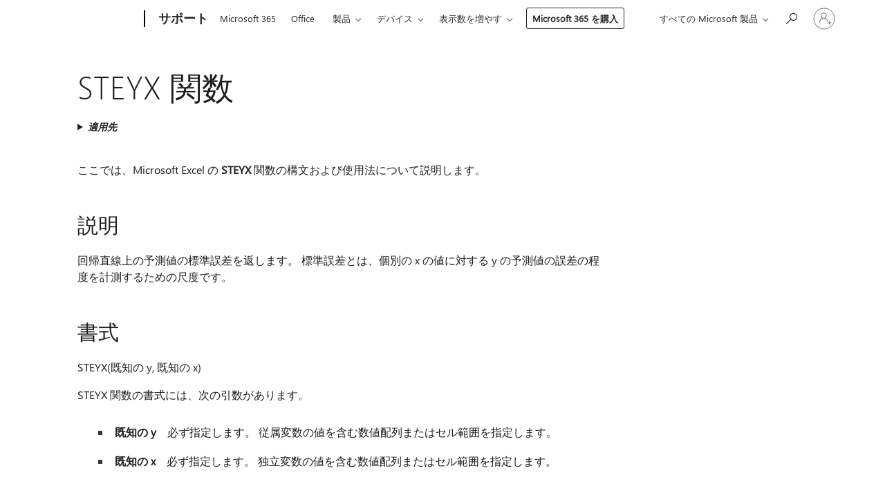

--- FILE ---
content_type: text/html; charset=utf-8
request_url: https://login.microsoftonline.com/common/oauth2/v2.0/authorize?client_id=ee272b19-4411-433f-8f28-5c13cb6fd407&redirect_uri=https%3A%2F%2Fsupport.microsoft.com%2Fsignin-oidc&response_type=code%20id_token&scope=openid%20profile%20offline_access&response_mode=form_post&nonce=639052366006616530.ZWQ5ZGFhMTUtMGQ2Yi00ZWMyLThmMzctY2UzMzgwNDk4NmM0ZmQwZTk3M2YtZTk2My00ZmFkLTllNzktMjBkZDBjOWZhZmY3&prompt=none&nopa=2&state=CfDJ8MF9taR5d3RHoynoKQkxN0BXnPnJKTWupLIXWG8nnen2btsGXKzPauJow3568SPWFvDVFFXiDV_ieocgCqi2PVcXyzTbMr8D57PyXBx7Bw5AB96sY_YSAizwAkjFX4gEFcWOX4mMLa4BxUi3cW6I_C6aIyWlMGrrffcDaoF4zEdQsNnGHcrECxoUXghIBcdlrwgmvOw024ELiyg2i-YOYInWza2irOoS0jwwhBI0Y-OSsKE35fSfKaXwVFTDyPf9BKXvLkfhkdf12zKVfaOV3Dews9nreas1SjPH6ynFHeFjn2HSgv4JClMuLL6KRj3Cena8LLTbYZAOT1geO4xozpNiyGfK9KHoxhRYaCKruuZI&x-client-SKU=ID_NET8_0&x-client-ver=8.12.1.0&sso_reload=true
body_size: 10013
content:


<!-- Copyright (C) Microsoft Corporation. All rights reserved. -->
<!DOCTYPE html>
<html>
<head>
    <title>Redirecting</title>
    <meta http-equiv="Content-Type" content="text/html; charset=UTF-8">
    <meta http-equiv="X-UA-Compatible" content="IE=edge">
    <meta name="viewport" content="width=device-width, initial-scale=1.0, maximum-scale=2.0, user-scalable=yes">
    <meta http-equiv="Pragma" content="no-cache">
    <meta http-equiv="Expires" content="-1">
    <meta name="PageID" content="FetchSessions" />
    <meta name="SiteID" content="" />
    <meta name="ReqLC" content="1033" />
    <meta name="LocLC" content="en-US" />

    
<meta name="robots" content="none" />

<script type="text/javascript" nonce='iLCEkAJpwxtSbv9wMl260Q'>//<![CDATA[
$Config={"urlGetCredentialType":"https://login.microsoftonline.com/common/GetCredentialType?mkt=en-US","urlGoToAADError":"https://login.live.com/oauth20_authorize.srf?client_id=ee272b19-4411-433f-8f28-5c13cb6fd407\u0026scope=openid+profile+offline_access\u0026redirect_uri=https%3a%2f%2fsupport.microsoft.com%2fsignin-oidc\u0026response_type=code+id_token\u0026state=[base64]\u0026response_mode=form_post\u0026nonce=639052366006616530.ZWQ5ZGFhMTUtMGQ2Yi00ZWMyLThmMzctY2UzMzgwNDk4NmM0ZmQwZTk3M2YtZTk2My00ZmFkLTllNzktMjBkZDBjOWZhZmY3\u0026prompt=none\u0026x-client-SKU=ID_NET8_0\u0026x-client-Ver=8.12.1.0\u0026uaid=04b4a507b63a411690bb9a7fe807aa7b\u0026msproxy=1\u0026issuer=mso\u0026tenant=common\u0026ui_locales=en-US\u0026epctrc=2wc37WWNDh80RaGzvV7kp1TIzqyTQbt2fv%2f00dMhIa4%3d8%3a1%3aCANARY%3aAYZNIUEgjWUOt2XBlbyAqu4X3%2bzHedvcCJWc3vst4%2fs%3d\u0026epct=[base64]\u0026jshs=0\u0026nopa=2","urlAppError":"https://support.microsoft.com/signin-oidc","oAppRedirectErrorPostParams":{"error":"interaction_required","error_description":"Session information is not sufficient for single-sign-on.","state":"[base64]"},"iMaxStackForKnockoutAsyncComponents":10000,"fShowButtons":true,"urlCdn":"https://aadcdn.msauth.net/shared/1.0/","urlDefaultFavicon":"https://aadcdn.msauth.net/shared/1.0/content/images/favicon_a_eupayfgghqiai7k9sol6lg2.ico","urlPost":"/common/login","iPawnIcon":0,"sPOST_Username":"","fEnableNumberMatching":true,"sFT":"[base64]","sFTName":"flowToken","sCtx":"[base64]","fEnableOneDSClientTelemetry":true,"dynamicTenantBranding":null,"staticTenantBranding":null,"oAppCobranding":{},"iBackgroundImage":4,"arrSessions":[],"urlMsaStaticMeControl":"https://login.live.com/Me.htm?v=3","fApplicationInsightsEnabled":false,"iApplicationInsightsEnabledPercentage":0,"urlSetDebugMode":"https://login.microsoftonline.com/common/debugmode","fEnableCssAnimation":true,"fDisableAnimationIfAnimationEndUnsupported":true,"fSsoFeasible":true,"fAllowGrayOutLightBox":true,"fProvideV2SsoImprovements":true,"fUseMsaSessionState":true,"fIsRemoteNGCSupported":true,"urlLogin":"https://login.microsoftonline.com/common/reprocess?ctx=[base64]","urlDssoStatus":"https://login.microsoftonline.com/common/instrumentation/dssostatus","iSessionPullType":3,"fUseSameSite":true,"iAllowedIdentities":2,"isGlobalTenant":true,"uiflavor":1001,"fShouldPlatformKeyBeSuppressed":true,"fLoadStringCustomizationPromises":true,"fUseAlternateTextForSwitchToCredPickerLink":true,"fOfflineAccountVisible":false,"fEnableUserStateFix":true,"fShowAccessPassPeek":true,"fUpdateSessionPollingLogic":true,"fEnableShowPickerCredObservable":true,"fFetchSessionsSkipDsso":true,"fIsCiamUserFlowUxNewLogicEnabled":true,"fUseNonMicrosoftDefaultBrandingForCiam":true,"sCompanyDisplayName":"Microsoft Services","fRemoveCustomCss":true,"fFixUICrashForApiRequestHandler":true,"fShowUpdatedKoreanPrivacyFooter":true,"fUsePostCssHotfix":true,"fFixUserFlowBranding":true,"fEnablePasskeyNullFix":true,"fEnableRefreshCookiesFix":true,"fEnableWebNativeBridgeInterstitialUx":true,"fEnableWindowParentingFix":true,"fEnableNativeBridgeErrors":true,"urlAcmaServerPath":"https://login.microsoftonline.com","sTenantId":"common","sMkt":"en-US","fIsDesktop":true,"fUpdateConfigInit":true,"fLogDisallowedCssProperties":true,"fDisallowExternalFonts":true,"scid":1013,"hpgact":1800,"hpgid":7,"apiCanary":"[base64]","canary":"2wc37WWNDh80RaGzvV7kp1TIzqyTQbt2fv/00dMhIa4=8:1:CANARY:AYZNIUEgjWUOt2XBlbyAqu4X3+zHedvcCJWc3vst4/s=","sCanaryTokenName":"canary","fSkipRenderingNewCanaryToken":false,"fEnableNewCsrfProtection":true,"correlationId":"04b4a507-b63a-4116-90bb-9a7fe807aa7b","sessionId":"de3c7467-c3f4-477b-9e78-4991bafe5900","sRingId":"R5","locale":{"mkt":"en-US","lcid":1033},"slMaxRetry":2,"slReportFailure":true,"strings":{"desktopsso":{"authenticatingmessage":"Trying to sign you in"}},"enums":{"ClientMetricsModes":{"None":0,"SubmitOnPost":1,"SubmitOnRedirect":2,"InstrumentPlt":4}},"urls":{"instr":{"pageload":"https://login.microsoftonline.com/common/instrumentation/reportpageload","dssostatus":"https://login.microsoftonline.com/common/instrumentation/dssostatus"}},"browser":{"ltr":1,"Chrome":1,"_Mac":1,"_M131":1,"_D0":1,"Full":1,"RE_WebKit":1,"b":{"name":"Chrome","major":131,"minor":0},"os":{"name":"OSX","version":"10.15.7"},"V":"131.0"},"watson":{"url":"/common/handlers/watson","bundle":"https://aadcdn.msauth.net/ests/2.1/content/cdnbundles/watson.min_q5ptmu8aniymd4ftuqdkda2.js","sbundle":"https://aadcdn.msauth.net/ests/2.1/content/cdnbundles/watsonsupportwithjquery.3.5.min_dc940oomzau4rsu8qesnvg2.js","fbundle":"https://aadcdn.msauth.net/ests/2.1/content/cdnbundles/frameworksupport.min_oadrnc13magb009k4d20lg2.js","resetErrorPeriod":5,"maxCorsErrors":-1,"maxInjectErrors":5,"maxErrors":10,"maxTotalErrors":3,"expSrcs":["https://login.microsoftonline.com","https://aadcdn.msauth.net/","https://aadcdn.msftauth.net/",".login.microsoftonline.com"],"envErrorRedirect":true,"envErrorUrl":"/common/handlers/enverror"},"loader":{"cdnRoots":["https://aadcdn.msauth.net/","https://aadcdn.msftauth.net/"],"logByThrowing":true},"serverDetails":{"slc":"ProdSlices","dc":"WUS3","ri":"PH3XXXX","ver":{"v":[2,1,23228,8]},"rt":"2026-01-28T22:36:42","et":14},"clientEvents":{"enabled":true,"telemetryEnabled":true,"useOneDSEventApi":true,"flush":60000,"autoPost":true,"autoPostDelay":1000,"minEvents":1,"maxEvents":1,"pltDelay":500,"appInsightsConfig":{"instrumentationKey":"69adc3c768bd4dc08c19416121249fcc-66f1668a-797b-4249-95e3-6c6651768c28-7293","webAnalyticsConfiguration":{"autoCapture":{"jsError":true}}},"defaultEventName":"IDUX_ESTSClientTelemetryEvent_WebWatson","serviceID":3,"endpointUrl":""},"fApplyAsciiRegexOnInput":true,"country":"US","fBreakBrandingSigninString":true,"bsso":{"states":{"START":"start","INPROGRESS":"in-progress","END":"end","END_SSO":"end-sso","END_USERS":"end-users"},"nonce":"AwABEgEAAAADAOz_BQD0_3LKyuhE8xHQ1PB68o9i_6XDqkG5kID3lo3X78RdFy7xDYYvmmqs_sWdLpTTIOdfYA7YBUv-gVaBvI8-9f_HhfMgAA","overallTimeoutMs":4000,"telemetry":{"type":"ChromeSsoTelemetry","nonce":"AwABDwEAAAADAOz_BQD0_-q7SXO2j6SpR7yx3uiwXUzL_fPr4ztA-eFTXg5KutbORCUSilpLMcHyojZhXLGot0Su5hB36AkGFlIhWB-NI4woiVxWkPxelhAXGwS7DiGeIAA","reportStates":[]},"redirectEndStates":["end"],"cookieNames":{"aadSso":"AADSSO","winSso":"ESTSSSO","ssoTiles":"ESTSSSOTILES","ssoPulled":"SSOCOOKIEPULLED","userList":"ESTSUSERLIST"},"type":"chrome","reason":"Pull suppressed because it was already attempted and the current URL was reloaded."},"urlNoCookies":"https://login.microsoftonline.com/cookiesdisabled","fTrimChromeBssoUrl":true,"inlineMode":5,"fShowCopyDebugDetailsLink":true,"fTenantBrandingCdnAddEventHandlers":true,"fAddTryCatchForIFrameRedirects":true};
//]]></script> 
<script type="text/javascript" nonce='iLCEkAJpwxtSbv9wMl260Q'>//<![CDATA[
!function(){var e=window,r=e.$Debug=e.$Debug||{},t=e.$Config||{};if(!r.appendLog){var n=[],o=0;r.appendLog=function(e){var r=t.maxDebugLog||25,i=(new Date).toUTCString()+":"+e;n.push(o+":"+i),n.length>r&&n.shift(),o++},r.getLogs=function(){return n}}}(),function(){function e(e,r){function t(i){var a=e[i];if(i<n-1){return void(o.r[a]?t(i+1):o.when(a,function(){t(i+1)}))}r(a)}var n=e.length;t(0)}function r(e,r,i){function a(){var e=!!s.method,o=e?s.method:i[0],a=s.extraArgs||[],u=n.$WebWatson;try{
var c=t(i,!e);if(a&&a.length>0){for(var d=a.length,l=0;l<d;l++){c.push(a[l])}}o.apply(r,c)}catch(e){return void(u&&u.submitFromException&&u.submitFromException(e))}}var s=o.r&&o.r[e];return r=r||this,s&&(s.skipTimeout?a():n.setTimeout(a,0)),s}function t(e,r){return Array.prototype.slice.call(e,r?1:0)}var n=window;n.$Do||(n.$Do={"q":[],"r":[],"removeItems":[],"lock":0,"o":[]});var o=n.$Do;o.when=function(t,n){function i(e){r(e,a,s)||o.q.push({"id":e,"c":a,"a":s})}var a=0,s=[],u=1;"function"==typeof n||(a=n,
u=2);for(var c=u;c<arguments.length;c++){s.push(arguments[c])}t instanceof Array?e(t,i):i(t)},o.register=function(e,t,n){if(!o.r[e]){o.o.push(e);var i={};if(t&&(i.method=t),n&&(i.skipTimeout=n),arguments&&arguments.length>3){i.extraArgs=[];for(var a=3;a<arguments.length;a++){i.extraArgs.push(arguments[a])}}o.r[e]=i,o.lock++;try{for(var s=0;s<o.q.length;s++){var u=o.q[s];u.id==e&&r(e,u.c,u.a)&&o.removeItems.push(u)}}catch(e){throw e}finally{if(0===--o.lock){for(var c=0;c<o.removeItems.length;c++){
for(var d=o.removeItems[c],l=0;l<o.q.length;l++){if(o.q[l]===d){o.q.splice(l,1);break}}}o.removeItems=[]}}}},o.unregister=function(e){o.r[e]&&delete o.r[e]}}(),function(e,r){function t(){if(!a){if(!r.body){return void setTimeout(t)}a=!0,e.$Do.register("doc.ready",0,!0)}}function n(){if(!s){if(!r.body){return void setTimeout(n)}t(),s=!0,e.$Do.register("doc.load",0,!0),i()}}function o(e){(r.addEventListener||"load"===e.type||"complete"===r.readyState)&&t()}function i(){
r.addEventListener?(r.removeEventListener("DOMContentLoaded",o,!1),e.removeEventListener("load",n,!1)):r.attachEvent&&(r.detachEvent("onreadystatechange",o),e.detachEvent("onload",n))}var a=!1,s=!1;if("complete"===r.readyState){return void setTimeout(n)}!function(){r.addEventListener?(r.addEventListener("DOMContentLoaded",o,!1),e.addEventListener("load",n,!1)):r.attachEvent&&(r.attachEvent("onreadystatechange",o),e.attachEvent("onload",n))}()}(window,document),function(){function e(){
return f.$Config||f.ServerData||{}}function r(e,r){var t=f.$Debug;t&&t.appendLog&&(r&&(e+=" '"+(r.src||r.href||"")+"'",e+=", id:"+(r.id||""),e+=", async:"+(r.async||""),e+=", defer:"+(r.defer||"")),t.appendLog(e))}function t(){var e=f.$B;if(void 0===d){if(e){d=e.IE}else{var r=f.navigator.userAgent;d=-1!==r.indexOf("MSIE ")||-1!==r.indexOf("Trident/")}}return d}function n(){var e=f.$B;if(void 0===l){if(e){l=e.RE_Edge}else{var r=f.navigator.userAgent;l=-1!==r.indexOf("Edge")}}return l}function o(e){
var r=e.indexOf("?"),t=r>-1?r:e.length,n=e.lastIndexOf(".",t);return e.substring(n,n+v.length).toLowerCase()===v}function i(){var r=e();return(r.loader||{}).slReportFailure||r.slReportFailure||!1}function a(){return(e().loader||{}).redirectToErrorPageOnLoadFailure||!1}function s(){return(e().loader||{}).logByThrowing||!1}function u(e){if(!t()&&!n()){return!1}var r=e.src||e.href||"";if(!r){return!0}if(o(r)){var i,a,s;try{i=e.sheet,a=i&&i.cssRules,s=!1}catch(e){s=!0}if(i&&!a&&s){return!0}
if(i&&a&&0===a.length){return!0}}return!1}function c(){function t(e){g.getElementsByTagName("head")[0].appendChild(e)}function n(e,r,t,n){var u=null;return u=o(e)?i(e):"script"===n.toLowerCase()?a(e):s(e,n),r&&(u.id=r),"function"==typeof u.setAttribute&&(u.setAttribute("crossorigin","anonymous"),t&&"string"==typeof t&&u.setAttribute("integrity",t)),u}function i(e){var r=g.createElement("link");return r.rel="stylesheet",r.type="text/css",r.href=e,r}function a(e){
var r=g.createElement("script"),t=g.querySelector("script[nonce]");if(r.type="text/javascript",r.src=e,r.defer=!1,r.async=!1,t){var n=t.nonce||t.getAttribute("nonce");r.setAttribute("nonce",n)}return r}function s(e,r){var t=g.createElement(r);return t.src=e,t}function d(e,r){if(e&&e.length>0&&r){for(var t=0;t<e.length;t++){if(-1!==r.indexOf(e[t])){return!0}}}return!1}function l(r){if(e().fTenantBrandingCdnAddEventHandlers){var t=d(E,r)?E:b;if(!(t&&t.length>1)){return r}for(var n=0;n<t.length;n++){
if(-1!==r.indexOf(t[n])){var o=t[n+1<t.length?n+1:0],i=r.substring(t[n].length);return"https://"!==t[n].substring(0,"https://".length)&&(o="https://"+o,i=i.substring("https://".length)),o+i}}return r}if(!(b&&b.length>1)){return r}for(var a=0;a<b.length;a++){if(0===r.indexOf(b[a])){return b[a+1<b.length?a+1:0]+r.substring(b[a].length)}}return r}function f(e,t,n,o){if(r("[$Loader]: "+(L.failMessage||"Failed"),o),w[e].retry<y){return w[e].retry++,h(e,t,n),void c._ReportFailure(w[e].retry,w[e].srcPath)}n&&n()}
function v(e,t,n,o){if(u(o)){return f(e,t,n,o)}r("[$Loader]: "+(L.successMessage||"Loaded"),o),h(e+1,t,n);var i=w[e].onSuccess;"function"==typeof i&&i(w[e].srcPath)}function h(e,o,i){if(e<w.length){var a=w[e];if(!a||!a.srcPath){return void h(e+1,o,i)}a.retry>0&&(a.srcPath=l(a.srcPath),a.origId||(a.origId=a.id),a.id=a.origId+"_Retry_"+a.retry);var s=n(a.srcPath,a.id,a.integrity,a.tagName);s.onload=function(){v(e,o,i,s)},s.onerror=function(){f(e,o,i,s)},s.onreadystatechange=function(){
"loaded"===s.readyState?setTimeout(function(){v(e,o,i,s)},500):"complete"===s.readyState&&v(e,o,i,s)},t(s),r("[$Loader]: Loading '"+(a.srcPath||"")+"', id:"+(a.id||""))}else{o&&o()}}var p=e(),y=p.slMaxRetry||2,m=p.loader||{},b=m.cdnRoots||[],E=m.tenantBrandingCdnRoots||[],L=this,w=[];L.retryOnError=!0,L.successMessage="Loaded",L.failMessage="Error",L.Add=function(e,r,t,n,o,i){e&&w.push({"srcPath":e,"id":r,"retry":n||0,"integrity":t,"tagName":o||"script","onSuccess":i})},L.AddForReload=function(e,r){
var t=e.src||e.href||"";L.Add(t,"AddForReload",e.integrity,1,e.tagName,r)},L.AddIf=function(e,r,t){e&&L.Add(r,t)},L.Load=function(e,r){h(0,e,r)}}var d,l,f=window,g=f.document,v=".css";c.On=function(e,r,t){if(!e){throw"The target element must be provided and cannot be null."}r?c.OnError(e,t):c.OnSuccess(e,t)},c.OnSuccess=function(e,t){if(!e){throw"The target element must be provided and cannot be null."}if(u(e)){return c.OnError(e,t)}var n=e.src||e.href||"",o=i(),s=a();r("[$Loader]: Loaded",e);var d=new c
;d.failMessage="Reload Failed",d.successMessage="Reload Success",d.Load(null,function(){if(o){throw"Unexpected state. ResourceLoader.Load() failed despite initial load success. ['"+n+"']"}s&&(document.location.href="/error.aspx?err=504")})},c.OnError=function(e,t){var n=e.src||e.href||"",o=i(),s=a();if(!e){throw"The target element must be provided and cannot be null."}r("[$Loader]: Failed",e);var u=new c;u.failMessage="Reload Failed",u.successMessage="Reload Success",u.AddForReload(e,t),
u.Load(null,function(){if(o){throw"Failed to load external resource ['"+n+"']"}s&&(document.location.href="/error.aspx?err=504")}),c._ReportFailure(0,n)},c._ReportFailure=function(e,r){if(s()&&!t()){throw"[Retry "+e+"] Failed to load external resource ['"+r+"'], reloading from fallback CDN endpoint"}},f.$Loader=c}(),function(){function e(){if(!E){var e=new h.$Loader;e.AddIf(!h.jQuery,y.sbundle,"WebWatson_DemandSupport"),y.sbundle=null,delete y.sbundle,e.AddIf(!h.$Api,y.fbundle,"WebWatson_DemandFramework"),
y.fbundle=null,delete y.fbundle,e.Add(y.bundle,"WebWatson_DemandLoaded"),e.Load(r,t),E=!0}}function r(){if(h.$WebWatson){if(h.$WebWatson.isProxy){return void t()}m.when("$WebWatson.full",function(){for(;b.length>0;){var e=b.shift();e&&h.$WebWatson[e.cmdName].apply(h.$WebWatson,e.args)}})}}function t(){if(!h.$WebWatson||h.$WebWatson.isProxy){if(!L&&JSON){try{var e=new XMLHttpRequest;e.open("POST",y.url),e.setRequestHeader("Accept","application/json"),
e.setRequestHeader("Content-Type","application/json; charset=UTF-8"),e.setRequestHeader("canary",p.apiCanary),e.setRequestHeader("client-request-id",p.correlationId),e.setRequestHeader("hpgid",p.hpgid||0),e.setRequestHeader("hpgact",p.hpgact||0);for(var r=-1,t=0;t<b.length;t++){if("submit"===b[t].cmdName){r=t;break}}var o=b[r]?b[r].args||[]:[],i={"sr":y.sr,"ec":"Failed to load external resource [Core Watson files]","wec":55,"idx":1,"pn":p.pgid||"","sc":p.scid||0,"hpg":p.hpgid||0,
"msg":"Failed to load external resource [Core Watson files]","url":o[1]||"","ln":0,"ad":0,"an":!1,"cs":"","sd":p.serverDetails,"ls":null,"diag":v(y)};e.send(JSON.stringify(i))}catch(e){}L=!0}y.loadErrorUrl&&window.location.assign(y.loadErrorUrl)}n()}function n(){b=[],h.$WebWatson=null}function o(r){return function(){var t=arguments;b.push({"cmdName":r,"args":t}),e()}}function i(){var e=["foundException","resetException","submit"],r=this;r.isProxy=!0;for(var t=e.length,n=0;n<t;n++){var i=e[n];i&&(r[i]=o(i))}
}function a(e,r,t,n,o,i,a){var s=h.event;return i||(i=l(o||s,a?a+2:2)),h.$Debug&&h.$Debug.appendLog&&h.$Debug.appendLog("[WebWatson]:"+(e||"")+" in "+(r||"")+" @ "+(t||"??")),$.submit(e,r,t,n,o||s,i,a)}function s(e,r){return{"signature":e,"args":r,"toString":function(){return this.signature}}}function u(e){for(var r=[],t=e.split("\n"),n=0;n<t.length;n++){r.push(s(t[n],[]))}return r}function c(e){for(var r=[],t=e.split("\n"),n=0;n<t.length;n++){var o=s(t[n],[]);t[n+1]&&(o.signature+="@"+t[n+1],n++),r.push(o)
}return r}function d(e){if(!e){return null}try{if(e.stack){return u(e.stack)}if(e.error){if(e.error.stack){return u(e.error.stack)}}else if(window.opera&&e.message){return c(e.message)}}catch(e){}return null}function l(e,r){var t=[];try{for(var n=arguments.callee;r>0;){n=n?n.caller:n,r--}for(var o=0;n&&o<w;){var i="InvalidMethod()";try{i=n.toString()}catch(e){}var a=[],u=n.args||n.arguments;if(u){for(var c=0;c<u.length;c++){a[c]=u[c]}}t.push(s(i,a)),n=n.caller,o++}}catch(e){t.push(s(e.toString(),[]))}
var l=d(e);return l&&(t.push(s("--- Error Event Stack -----------------",[])),t=t.concat(l)),t}function f(e){if(e){try{var r=/function (.{1,})\(/,t=r.exec(e.constructor.toString());return t&&t.length>1?t[1]:""}catch(e){}}return""}function g(e){if(e){try{if("string"!=typeof e&&JSON&&JSON.stringify){var r=f(e),t=JSON.stringify(e);return t&&"{}"!==t||(e.error&&(e=e.error,r=f(e)),(t=JSON.stringify(e))&&"{}"!==t||(t=e.toString())),r+":"+t}}catch(e){}}return""+(e||"")}function v(e){var r=[];try{
if(jQuery?(r.push("jQuery v:"+jQuery().jquery),jQuery.easing?r.push("jQuery.easing:"+JSON.stringify(jQuery.easing)):r.push("jQuery.easing is not defined")):r.push("jQuery is not defined"),e&&e.expectedVersion&&r.push("Expected jQuery v:"+e.expectedVersion),m){var t,n="";for(t=0;t<m.o.length;t++){n+=m.o[t]+";"}for(r.push("$Do.o["+n+"]"),n="",t=0;t<m.q.length;t++){n+=m.q[t].id+";"}r.push("$Do.q["+n+"]")}if(h.$Debug&&h.$Debug.getLogs){var o=h.$Debug.getLogs();o&&o.length>0&&(r=r.concat(o))}if(b){
for(var i=0;i<b.length;i++){var a=b[i];if(a&&"submit"===a.cmdName){try{if(JSON&&JSON.stringify){var s=JSON.stringify(a);s&&r.push(s)}}catch(e){r.push(g(e))}}}}}catch(e){r.push(g(e))}return r}var h=window,p=h.$Config||{},y=p.watson,m=h.$Do;if(!h.$WebWatson&&y){var b=[],E=!1,L=!1,w=10,$=h.$WebWatson=new i;$.CB={},$._orgErrorHandler=h.onerror,h.onerror=a,$.errorHooked=!0,m.when("jQuery.version",function(e){y.expectedVersion=e}),m.register("$WebWatson")}}(),function(){function e(e,r){
for(var t=r.split("."),n=t.length,o=0;o<n&&null!==e&&void 0!==e;){e=e[t[o++]]}return e}function r(r){var t=null;return null===u&&(u=e(i,"Constants")),null!==u&&r&&(t=e(u,r)),null===t||void 0===t?"":t.toString()}function t(t){var n=null;return null===a&&(a=e(i,"$Config.strings")),null!==a&&t&&(n=e(a,t.toLowerCase())),null!==n&&void 0!==n||(n=r(t)),null===n||void 0===n?"":n.toString()}function n(e,r){var n=null;return e&&r&&r[e]&&(n=t("errors."+r[e])),n||(n=t("errors."+e)),n||(n=t("errors."+c)),n||(n=t(c)),n}
function o(t){var n=null;return null===s&&(s=e(i,"$Config.urls")),null!==s&&t&&(n=e(s,t.toLowerCase())),null!==n&&void 0!==n||(n=r(t)),null===n||void 0===n?"":n.toString()}var i=window,a=null,s=null,u=null,c="GENERIC_ERROR";i.GetString=t,i.GetErrorString=n,i.GetUrl=o}(),function(){var e=window,r=e.$Config||{};e.$B=r.browser||{}}(),function(){function e(e,r,t){e&&e.addEventListener?e.addEventListener(r,t):e&&e.attachEvent&&e.attachEvent("on"+r,t)}function r(r,t){e(document.getElementById(r),"click",t)}
function t(r,t){var n=document.getElementsByName(r);n&&n.length>0&&e(n[0],"click",t)}var n=window;n.AddListener=e,n.ClickEventListenerById=r,n.ClickEventListenerByName=t}();
//]]></script> 
<script type="text/javascript" nonce='iLCEkAJpwxtSbv9wMl260Q'>//<![CDATA[
!function(t,e){!function(){var n=e.getElementsByTagName("head")[0];n&&n.addEventListener&&(n.addEventListener("error",function(e){null!==e.target&&"cdn"===e.target.getAttribute("data-loader")&&t.$Loader.OnError(e.target)},!0),n.addEventListener("load",function(e){null!==e.target&&"cdn"===e.target.getAttribute("data-loader")&&t.$Loader.OnSuccess(e.target)},!0))}()}(window,document);
//]]></script>
    <script type="text/javascript" nonce='iLCEkAJpwxtSbv9wMl260Q'>
        ServerData = $Config;
    </script>

    <script data-loader="cdn" crossorigin="anonymous" src="https://aadcdn.msauth.net/shared/1.0/content/js/FetchSessions_Core_Zrgqf3NDZY6QoRSGjvZAAQ2.js" integrity='sha384-ZiCm7FNkvHCzGABuQsNqI+NbQpuukT8O8DH+5NRo+GBSrdhUPzoMJLcFvVj8ky+R' nonce='iLCEkAJpwxtSbv9wMl260Q'></script>

</head>
<body data-bind="defineGlobals: ServerData" style="display: none">
</body>
</html>